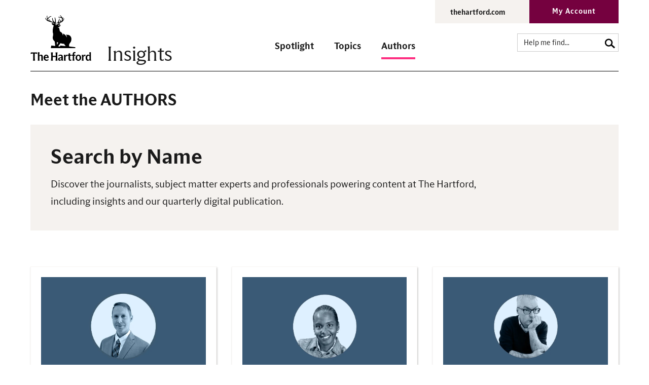

--- FILE ---
content_type: text/html;charset=UTF-8
request_url: https://www.thehartford.com/insights/authors
body_size: 5642
content:
<!DOCTYPE html>
<html lang="en">

<head><script type="text/javascript" src="/ruxitagentjs_ICA7NVfqrux_10327251022105625.js" data-dtconfig="app=4c441c836319b621|cuc=jma2998m|owasp=1|mel=100000|featureHash=ICA7NVfqrux|dpvc=1|lastModification=1768417183659|tp=500,50,0|rdnt=1|uxrgce=1|srbbv=2|agentUri=/ruxitagentjs_ICA7NVfqrux_10327251022105625.js|reportUrl=/rb_bf51577sfx|rid=RID_-198750242|rpid=-101397302|domain=thehartford.com"></script>
    



<meta charset="UTF-8">
<meta name="viewport" content="width=device-width, initial-scale=1">
<meta name="distribution" content="global">
<meta name="resourcetype" content="document">
<meta http-equiv="X-UA-Compatible" content="IE=edge">

            <link rel="stylesheet" type="text/css" href="/.resources/thehartford/webresources/css/screen~2025-12-19-03-01-00-000~cache.css" media="all" />
            <link rel="stylesheet" type="text/css" href="/.resources/shared/webresources/higux/v1.3.2/svg-icons.css" media="all" />

    <link rel="stylesheet" type="text/css" href="/.resources/thehartford/webresources/css/insights.css"/>

<link rel="preload" href="/.resources/thehartford/webresources/fonts/trust/sans/bold.woff2" as="font" crossorigin>
<link rel="preload" href="/.resources/thehartford/webresources/fonts/trust/sans/regular.woff2" as="font" crossorigin>
<link rel="preload" href="/.resources/thehartford/webresources/fonts/trust/serif/regular.woff2" as="font" crossorigin>
<link rel="preload" href="/.resources/thehartford/webresources/fonts/trust/serif/bold.woff2" as="font" crossorigin>
<link rel="preconnect" href="https://cdn.optimizely.com">

<meta name="format-detection" content="telephone=no"/>

<title>Meet the Authors | Insights | The Hartford</title>
<meta name="description" content="Discover the journalists, subject matter experts and professionals powering content at The Hartford, including insights and our quarterly digital publication."/>
<meta name="keywords" content=""/>

<meta name="HIG.Date.Generated" content="2026-01-20 23:27:23" />
<meta name="HIG.Template" content="thehartford:pages/generalPage"/>
    <meta name="HIG.Date.Revised" content="05 Jun 2025 15:33:53"/>
<meta name="cid" content="e463d27e-7293-4abe-b8c5-fbe64ac2a038"/>
<meta name="HIG.Tax.Category" content=""/>
<meta name="robots" content="noindex, follow"/>

<link rel="canonical" href="https://www.thehartford.com/insights/authors">


<meta property="og:locale" content="en_US"/>
<meta property="og:title" content="Meet the Authors"/>
<meta property="og:description" content="Discover the journalists, subject matter experts and professionals powering content at The Hartford, including insights and our quarterly digital publication."/>
<meta property="og:url" content="https://www.thehartford.com/insights/authors"/>
<meta property="og:site_name" content="The Hartford"/>
<meta property="og:type" content="website"/>
    <meta property="og:article:modified_time" content="2025-06-05 15:33:53"/>

<meta property="og:image" content="https://assets.thehartford.com/image/upload/q_auto,f_auto/content_hub_author_the_hartford_staff.jpg"/>
<meta property="og:image:alt" content="The Hartford"/>

<!-- Favicon -->
<link rel="icon" href="/favicon.ico" sizes="48x48">
<link rel="icon" href="/favicon.svg" sizes="any" type="image/svg+xml">
<link rel="apple-touch-icon" href="/.resources/thehartford/webresources/images/logo_180x180.png">
<link rel="manifest" href="/webmanifest.json">

<!-- Facebook Tag -->
<meta property="fb:app_id" content=""/>

<!-- Twitter Tags -->
<meta name="twitter:card" content="summary_large_image"/>
<meta name="twitter:image" content="https://assets.thehartford.com/image/upload/q_auto,f_auto/content_hub_author_the_hartford_staff.jpg"/>
<meta name="twitter:site" content="@TheHartford"/>
<meta name="twitter:creator" content=""/>
<meta name="twitter:title" content="Meet the Authors"/>
<meta name="twitter:description" content="Discover the journalists, subject matter experts and professionals powering content at The Hartford, including insights and our quarterly digital publication."/>

<link rel="alternate" hreflang="en-us" href="https://www.thehartford.com/insights/authors"/>
<link rel="alternate" hreflang="x-default" href="https://www.thehartford.com/insights/authors"/>



    <script type="text/javascript">
        /* Global var to define the Context Path. */
        var contextPath = "";
    </script>

    <script type="text/javascript">
        /* Define data layer */
            var _dl = {
                "hig_site": "The Hartford",
                "44_HIG_Sub_Site_Name": "Content Hub",
                "page_name": "Meet the Authors",
                "lob_code": "",
                "track_form_input_values": "false",
                "ab_test_ind": "false",
                "ab_image": "",
                "eu_ind": "false",
                "page_type": "",
                "page_subtype": ""
            };
        /* Define event tracking function */
        var _trackAnalytics = function () {
        };
    </script>

    <script type="text/javascript" src="//tags.tiqcdn.com/utag/thehartford/hig-corporate/prod/utag.sync.js"></script>

    <script>
        function createUserTypeCookie(value) {
            var cookieName = 'ck_HIGUserType';
            if (cookieName && value) {
                setCookie(cookieName, value, {path: '/', secure: true, samesite: 'strict'});
                return true;
            }
            return false;
        }
    </script>


    <!-- Includes CSS overrides for editing mode -->

</head>

<body class="page-wide">

<!-- user type asset =  -->



















<header>

    <nav class="navbar navbar-default" aria-label="GLOBAL HEADER">
        <div class="navbar-header" data-dl-cat="Header Nav" data-dl-pos="Header Nav" data-dl-act="Link"
             data-dl-widget="Utility Nav">
            <div class="container-fluid">
                    <ul class="nav navbar-nav navbar-right utility-nav">
            <li><a href="/"  title="thehartford.com" aria-label="thehartford.com">thehartford.com</a></li>

    <li>
        <div class="dropdown my-account my-account-login my-account-dropdown"  data-dl-cat="My Account" data-dl-pos="My Account" data-dl-widget="Header">
    <a href="/account-access"
       title="My Account"
       aria-label="My Account"
       onclick="createUserTypeCookie('csc_user');"
       
       class="button-toggle btn btn-secondary"
       data-toggle='dropdown' role='button' aria-haspopup='true' aria-expanded='false'
    >My Account</a>
            <div class="dropdown-menu my-account-menu">
                <div class="ma-heading">Log Into The Hartford</div>
                <div>
    <a href="https://account.thehartford.com/customer/login"
       title="Log In"
       aria-label="Log In"
       onclick="createUserTypeCookie('csc_user');"
       target="_blank"
       class="content-button btn btn-primary btn-block"
       role="button"
    >Log In</a>
                </div>
                <div>
    <a href="https://account.thehartford.com/customer/registration"
       title="Register an Account"
       aria-label="Register an Account"
       onclick="createUserTypeCookie('csc_user');"
       target="_blank"
       
       
    >Register an Account</a>
                </div>

                    <div class="ex-content">
                        <div class="ex-content-heading">
                            <div><strong>Express Services</strong></div>
                            <div>No Login Required</div>
                        </div>
                        <div class="ex-content-expandable">
                            <div class="ex-content-body">
                                    <div>
    <a href="/account-access"
       title=" "
       aria-label=" "
       onclick="createUserTypeCookie('csc_user');"
       target="_blank"
       
       
    > </a>
                                    </div>

                                    <div class="content-secondary">
                                        <p><a href="https://service.thehartford.com/service/expresspay/landing" target="_blank">Pay My Auto or Home Policy</a></p>
<p><a href="https://service.thehartford.com/delivery-options" title="Download an Auto ID Card" aria-label="Download an Auto ID Card">Download an Auto ID Card</a></p>
<p><a href="https://business.thehartford.com/expresspay" target="_blank">Pay My Business Policy</a></p>
<p><a href="/claims">Start a Claim</a></p>
<p>For Disability &amp; Paid Family Medical Leave Services in New York State:</p>
<p><a href="https://employer.thehartford.com/express-services" target="_blank">Pay Bills and/or Create Certificates</a></p>
<p>&nbsp;</p>
                                    </div>
                            </div>
                        </div>
                    </div>

                    <div>
    <a href="https://account.thehartford.com/agent/login"
       title="For Agents, Producers & Brokers"
       aria-label="For Agents, Producers & Brokers"
       onclick="createUserTypeCookie('csc_user');"
       target="_blank"
       
       
    >For Agents, Producers & Brokers</a>
                    </div>
            </div>
        </div>
        <div class="cover"></div>
    </li>

                    </ul>
            </div>
        </div>

        <div class="container-fluid" data-dl-cat="Primary Nav" data-dl-pos="Primary Nav" data-dl-act="Link" data-dl-widget="Header">

            <button type="button" class="navbar-toggle collapsed" data-toggle="offcanvas" data-dl-act="Link" data-target="#primary-nav" aria-expanded="false">
                <i class="mobile-menu-icon" aria-hidden="true"></i>
                <span>MENU</span>
            </button>

            <button type="button" class="navbar-toggle account-toggle" data-toggle="offcanvas" data-dl-act="Link" data-target="#primary-nav" aria-expanded="false">
                <i class="icon icon-user" aria-hidden="true"></i>
                <span>ACCOUNT</span>
            </button>



            <div class="header-row">
                <div class="logo-wrapper" data-dl-cat="Primary Nav" data-dl-pos="Primary Nav">
                    
                        <a class="navbar-brand" href="/" data-dl-act="HIG Logo" data-dl-label="HIG Logo">
                                    <img src="https://assets.thehartford.com/image/upload/q_auto/logo.svg" alt="The Hartford" height="98" width="99"/>
                        </a>
                    
                </div>

                    <div data-layout-component="subsite-header-title" class="subsite-title-mobile"><a href="https://www.thehartford.com/insights">Insights</a></div>

                <div class="navbar-primary" id="primary-nav">

                    <header>
                        <button type="button" class="navbar-toggle collapsed" data-toggle="offcanvas" data-target="#primary-nav" aria-expanded="false">
                            <i class="icon icon-close" aria-hidden="true"></i>
                            <span>CLOSE</span>
                        </button>

                        <button type="button" class="navbar-toggle account-toggle-menu">
                            <i class="icon icon-user" aria-hidden="true"></i>
                            <span>ACCOUNT</span>
                        </button>
                    </header>

                        <div data-layout-component="subsite-header-title" class="subsite-title"><a href="https://www.thehartford.com/insights">Insights</a></div>

                    <div class="nav-scroll-mobile">

                            <div class="nav-search">
                                <div class="search">
                                    <form action="/search-results" class="search-box" method="get">
                                        <input aria-label="search input" title="search input" type="text" id="search-desktop" placeholder="Help me find..." class="nav-middle-search-input form-control"
                                               name="q" value=""/>
                                        <button aria-label="search button" class="btn btn-search" type="submit" value="search button" data-dl-cat="Primary Nav">
                                            <i class="icon icon-search" aria-hidden="true"></i>
                                        </button>
                                    </form>
                                </div>
                            </div>

                            <ul class="nav mega-nav" data-dl-cat="Primary Nav" data-dl-pos="Primary Nav" role="menubar">






                                        <li class="dropdown  dropdown-single-col" role="menuitem">
                                            <a class="dropdown-toggle" href="/insights" title="Spotlight" aria-label="Spotlight" data-toggle role="button"
                                               aria-haspopup="true" aria-expanded="false">
                                                <span>Spotlight</span>
                                            </a>
                                                <div class="dropdown-menu" data-dl-act="Spotlight">
                                                    <div class="back-to-main-menu" tabindex="-1">Main Menu</div>
                                                    <div class="nav-section-heading">Spotlight</div>
                                                    <div class="container">
                                                        <div class="flex-row">
            <div class="flex-col-sm">
                <article class="cw-default">
                    <div class="cw-body">
                        <div class="content-section">

                                <div><a href="/employee-benefits/future-of-benefits-study">Future of Benefits</a></div>

<div><a href="/insights/global-insights-articles">Global Insights</a></div>

<div><a href="/commercial-insurance-agents/risk-monitor">Risk Monitor</a></div>

                        </div>
                    </div>
                </article>
            </div>
                                                        </div>
                                                    </div>
                                                </div>
                                        </li>





                                        <li class="dropdown  dropdown-single-col" role="menuitem">
                                            <a class="dropdown-toggle" href="/insights/topics" title="Topics" aria-label="Topics" data-toggle role="button"
                                               aria-haspopup="true" aria-expanded="false">
                                                <span>Topics</span>
                                            </a>
                                                <div class="dropdown-menu" data-dl-act="Topics">
                                                    <div class="back-to-main-menu" tabindex="-1">Main Menu</div>
                                                    <div class="nav-section-heading">Topics</div>
                                                    <div class="container">
                                                        <div class="flex-row">
            <div class="flex-col-sm">
                <article class="cw-default">
                    <div class="cw-body">
                        <div class="content-section">

                                <div><a href="/insights/economic-trends">Economic Trends</a></div>

<div><a href="/insights/employee-benefits">Employee Benefits</a></div>

<div><a href="/insights/finances">Finances</a></div>

<div><a href="/insights/health-wellness">Health &amp; Wellness</a></div>

<div><a href="/insights/industries">Industries</a></div>

<div><a href="/insights/leadership">Leadership</a></div>

<div><a href="/insights/life-events">Life Events</a></div>

<div><a href="/insights/home-workplace-safety">Safety &amp; Preparation</a></div>

<div><a href="/insights/work">Work</a></div>

                        </div>
                    </div>
                </article>
            </div>
                                                        </div>
                                                    </div>
                                                </div>
                                        </li>





                                        <li class="dropdown active dropdown-single-col" role="menuitem">
                                            <a class="dropdown-toggle" href="/insights/authors" title="Authors" aria-label="Authors" data-toggle role="button"
                                               aria-haspopup="true" aria-expanded="false">
                                                <span>Authors</span>
                                            </a>
                                                <div class="dropdown-menu" data-dl-act="Authors">
                                                    <div class="back-to-main-menu" tabindex="-1">Main Menu</div>
                                                    <div class="nav-section-heading">Authors</div>
                                                    <div class="container">
                                                        <div class="flex-row">
            <div class="flex-col-sm">
                <article class="cw-default">
                    <div class="cw-body">
                        <div class="content-section">

                                <div><a href="/insights/authors/steve-barbal">Steve Barbal</a></div>

<div><a href="/insights/authors/lauren-curran">Lauren Curran</a></div>

<div><a href="/insights/authors/brad-john">Brad John</a></div>

<div><a href="/insights/authors/gene-marks">Gene Marks</a></div>

<div><a href="/insights/authors/adam-seidner">Adam L. Seidner</a></div>

<div><a href="/insights/authors/mo-tooker">Mo Tooker</a></div>

<div><a href="/insights/authors/andrew-zarkowsky">Andrew Zarkowsky</a></div>

<div><a href="/insights/authors/staff">The Hartford Staff</a></div>

<div><a href="/insights/authors/global-specialty-insights-center-staff">Global Insights Center Staff</a></div>

                        </div>
                    </div>
                </article>
            </div>
                                                        </div>
                                                    </div>
                                                </div>
                                        </li>
                            </ul>

                            <div class="visible-sm visible-xs">
                                <ul class="nav navbar-nav navbar-right utility-nav">
            <li><a href="/"  title="thehartford.com" aria-label="thehartford.com">thehartford.com</a></li>

    <li>
        <div class="dropdown my-account my-account-login my-account-dropdown"  data-dl-cat="My Account" data-dl-pos="My Account" data-dl-widget="Header">
    <a href="/account-access"
       title="My Account"
       aria-label="My Account"
       onclick="createUserTypeCookie('csc_user');"
       
       class="button-toggle btn btn-secondary"
       data-toggle='dropdown' role='button' aria-haspopup='true' aria-expanded='false'
    >My Account</a>
            <div class="dropdown-menu my-account-menu">
                <div class="ma-heading">Log Into The Hartford</div>
                <div>
    <a href="https://account.thehartford.com/customer/login"
       title="Log In"
       aria-label="Log In"
       onclick="createUserTypeCookie('csc_user');"
       target="_blank"
       class="content-button btn btn-primary btn-block"
       role="button"
    >Log In</a>
                </div>
                <div>
    <a href="https://account.thehartford.com/customer/registration"
       title="Register an Account"
       aria-label="Register an Account"
       onclick="createUserTypeCookie('csc_user');"
       target="_blank"
       
       
    >Register an Account</a>
                </div>

                    <div class="ex-content">
                        <div class="ex-content-heading">
                            <div><strong>Express Services</strong></div>
                            <div>No Login Required</div>
                        </div>
                        <div class="ex-content-expandable">
                            <div class="ex-content-body">
                                    <div>
    <a href="/account-access"
       title=" "
       aria-label=" "
       onclick="createUserTypeCookie('csc_user');"
       target="_blank"
       
       
    > </a>
                                    </div>

                                    <div class="content-secondary">
                                        <p><a href="https://service.thehartford.com/service/expresspay/landing" target="_blank">Pay My Auto or Home Policy</a></p>
<p><a href="https://service.thehartford.com/delivery-options" title="Download an Auto ID Card" aria-label="Download an Auto ID Card">Download an Auto ID Card</a></p>
<p><a href="https://business.thehartford.com/expresspay" target="_blank">Pay My Business Policy</a></p>
<p><a href="/claims">Start a Claim</a></p>
<p>For Disability &amp; Paid Family Medical Leave Services in New York State:</p>
<p><a href="https://employer.thehartford.com/express-services" target="_blank">Pay Bills and/or Create Certificates</a></p>
<p>&nbsp;</p>
                                    </div>
                            </div>
                        </div>
                    </div>

                    <div>
    <a href="https://account.thehartford.com/agent/login"
       title="For Agents, Producers & Brokers"
       aria-label="For Agents, Producers & Brokers"
       onclick="createUserTypeCookie('csc_user');"
       target="_blank"
       
       
    >For Agents, Producers & Brokers</a>
                    </div>
            </div>
        </div>
        <div class="cover"></div>
    </li>

                                </ul>
                            </div>
                    </div>
                </div>
            </div>
        </div>
    </nav>
</header>



<section class="jumbotron" data-dl-cat="Marquee Links" data-dl-pos="Marquee" data-dl-widget="Marquee" data-dl-act="Link">
<header>
    <div class="container-fluid">
                <div class="breadcrumb" data-dl-cat="Breadcrumbs" data-dl-pos="Main Content" data-dl-widget="Breadcrumbs">
        </div>
        

                <h1>Meet the AUTHORS</h1>

    </div>


</header>


<div data-dl-pos="Marquee" class="marquee-nophoto-wrapper">

    <div class="container">
        <div class="marquee-hero-content">
            <div class="marquee-hero-text">



            <h2 class="header-large">Search by Name</h2>



<div>
 Discover the journalists, subject matter experts and professionals powering content at The Hartford, including insights and our quarterly digital publication.
</div>
                    <div class="marquee-action">
                    </div>
            </div>
        </div>
    </div>
</div></section>

<main>
    <div class="container page-body">
        <div class="row">
            <div class="col-md-8"></div>
            <div class="col-md-4"></div>
        </div>
    </div>


    <div class="container">
        <section class="full-width-row" data-dl-cat="Content Links" data-dl-act="Main Content" data-dl-pos="Main Content"
                 data-dl-widget="Full Width Row">
            <div class="flex-row row-layout-3-max-wrap">
                        <div class="flex-col-sm">
                            <article data-cid="3433a313-a1cd-46ae-8dac-e3c831e8685a" class="cw-shadow">
                                <div class="cw-body">
                                    <div class="media">
                                        <div class="media-top">
                                            <img data-src="https://assets.thehartford.com/image/upload/q_auto,f_auto/higcom_image_content_hub_author_steve_barbal.jpg"
                                                 alt="Steve Barbal"
                                                 class="media-object"
                                                 align="center"
                                                 src="https://assets.thehartford.com/image/upload/q_auto,f_auto/higcom_image_content_hub_author_steve_barbal.jpg"/>
                                        </div>
                                        <div class="media-body">
                                            <div class="content-section">
                                                <h3>
                                                    <a href="/insights/authors/steve-barbal">
                                                        Steve Barbal
                                                    </a>
                                                </h3>
                                            </div>
                                        </div>
                                    </div>
                                </div>
                            </article>
                        </div>
                        <div class="flex-col-sm">
                            <article data-cid="25851a1a-2baf-40fb-8395-5d341c686551" class="cw-shadow">
                                <div class="cw-body">
                                    <div class="media">
                                        <div class="media-top">
                                            <img data-src="https://assets.thehartford.com/image/upload/q_auto,f_auto/higcom_image_content_hub_author_dahna_m_chandler_mps.jpg"
                                                 alt="Dahna M. Chandler, MPS"
                                                 class="media-object"
                                                 align="center"
                                                 src="https://assets.thehartford.com/image/upload/q_auto,f_auto/higcom_image_content_hub_author_dahna_m_chandler_mps.jpg"/>
                                        </div>
                                        <div class="media-body">
                                            <div class="content-section">
                                                <h3>
                                                    <a href="/insights/authors/dahna-chandler">
                                                        Dahna M. Chandler
                                                    </a>
                                                </h3>
                                            </div>
                                        </div>
                                    </div>
                                </div>
                            </article>
                        </div>
                        <div class="flex-col-sm">
                            <article data-cid="7ee4a4d6-6578-4f6f-8d0b-bf427d26cb53" class="cw-shadow">
                                <div class="cw-body">
                                    <div class="media">
                                        <div class="media-top">
                                            <img data-src="https://assets.thehartford.com/image/upload/q_auto,f_auto/higcom_image_content_hub_author_simon_constable.jpg"
                                                 alt="Simon Constable"
                                                 class="media-object"
                                                 align="center"
                                                 src="https://assets.thehartford.com/image/upload/q_auto,f_auto/higcom_image_content_hub_author_simon_constable.jpg"/>
                                        </div>
                                        <div class="media-body">
                                            <div class="content-section">
                                                <h3>
                                                    <a href="/insights/authors/simon-constable">
                                                        Simon Constable
                                                    </a>
                                                </h3>
                                            </div>
                                        </div>
                                    </div>
                                </div>
                            </article>
                        </div>
                        <div class="flex-col-sm">
                            <article data-cid="882a6e31-254a-4264-aaae-e6de1de4603a" class="cw-shadow">
                                <div class="cw-body">
                                    <div class="media">
                                        <div class="media-top">
                                            <img data-src="https://assets.thehartford.com/image/upload/q_auto,f_auto/higcom_image_content_hub_author_lauren_curran.jpg"
                                                 alt="Lauren Curran"
                                                 class="media-object"
                                                 align="center"
                                                 src="https://assets.thehartford.com/image/upload/q_auto,f_auto/higcom_image_content_hub_author_lauren_curran.jpg"/>
                                        </div>
                                        <div class="media-body">
                                            <div class="content-section">
                                                <h3>
                                                    <a href="/insights/authors/lauren-curran">
                                                        Lauren Curran
                                                    </a>
                                                </h3>
                                            </div>
                                        </div>
                                    </div>
                                </div>
                            </article>
                        </div>
                        <div class="flex-col-sm">
                            <article data-cid="e2a1b928-57df-4baa-9779-7d368fd9755f" class="cw-shadow">
                                <div class="cw-body">
                                    <div class="media">
                                        <div class="media-top">
                                            <img data-src="https://assets.thehartford.com/image/upload/q_auto,f_auto/higcom_image_content_hub_author_brad_john.jpg"
                                                 alt="Brad John"
                                                 class="media-object"
                                                 align="center"
                                                 src="https://assets.thehartford.com/image/upload/q_auto,f_auto/higcom_image_content_hub_author_brad_john.jpg"/>
                                        </div>
                                        <div class="media-body">
                                            <div class="content-section">
                                                <h3>
                                                    <a href="/insights/authors/brad-john">
                                                        Brad John
                                                    </a>
                                                </h3>
                                            </div>
                                        </div>
                                    </div>
                                </div>
                            </article>
                        </div>
                        <div class="flex-col-sm">
                            <article data-cid="85d51667-ff9d-4612-ac53-34578bf7cbc9" class="cw-shadow">
                                <div class="cw-body">
                                    <div class="media">
                                        <div class="media-top">
                                            <img data-src="https://assets.thehartford.com/image/upload/q_auto,f_auto/higcom_image_content_hub_author_gene_marks.jpg"
                                                 alt="Gene Marks"
                                                 class="media-object"
                                                 align="center"
                                                 src="https://assets.thehartford.com/image/upload/q_auto,f_auto/higcom_image_content_hub_author_gene_marks.jpg"/>
                                        </div>
                                        <div class="media-body">
                                            <div class="content-section">
                                                <h3>
                                                    <a href="/insights/authors/gene-marks">
                                                        Gene Marks
                                                    </a>
                                                </h3>
                                            </div>
                                        </div>
                                    </div>
                                </div>
                            </article>
                        </div>
                        <div class="flex-col-sm">
                            <article data-cid="5ac90137-4b2b-4790-8a70-32f582be0008" class="cw-shadow">
                                <div class="cw-body">
                                    <div class="media">
                                        <div class="media-top">
                                            <img data-src="https://assets.thehartford.com/image/upload/q_auto,f_auto/higcom_image_content_hub_author_wendy_j_mellk.jpg"
                                                 alt="Wendy J. Mellk"
                                                 class="media-object"
                                                 align="center"
                                                 src="https://assets.thehartford.com/image/upload/q_auto,f_auto/higcom_image_content_hub_author_wendy_j_mellk.jpg"/>
                                        </div>
                                        <div class="media-body">
                                            <div class="content-section">
                                                <h3>
                                                    <a href="/insights/authors/wendy-mellk">
                                                        Wendy J. Mellk
                                                    </a>
                                                </h3>
                                            </div>
                                        </div>
                                    </div>
                                </div>
                            </article>
                        </div>
                        <div class="flex-col-sm">
                            <article data-cid="83dddcab-be0c-4574-8a6d-cdfd784ccda2" class="cw-shadow">
                                <div class="cw-body">
                                    <div class="media">
                                        <div class="media-top">
                                            <img data-src="https://assets.thehartford.com/image/upload/q_auto,f_auto/higcom_image_content_hub_author_casey_morris.jpg"
                                                 alt="Casey Morris"
                                                 class="media-object"
                                                 align="center"
                                                 src="https://assets.thehartford.com/image/upload/q_auto,f_auto/higcom_image_content_hub_author_casey_morris.jpg"/>
                                        </div>
                                        <div class="media-body">
                                            <div class="content-section">
                                                <h3>
                                                    <a href="/insights/authors/casey-morris">
                                                        Casey Morris
                                                    </a>
                                                </h3>
                                            </div>
                                        </div>
                                    </div>
                                </div>
                            </article>
                        </div>
                        <div class="flex-col-sm">
                            <article data-cid="6feb3e6d-a9cf-4ec6-a609-f8277cce4875" class="cw-shadow">
                                <div class="cw-body">
                                    <div class="media">
                                        <div class="media-top">
                                            <img data-src="https://assets.thehartford.com/image/upload/q_auto,f_auto/higcom_image_content_hub_author_jennifer_nelson.jpg"
                                                 alt="Jennifer Nelson"
                                                 class="media-object"
                                                 align="center"
                                                 src="https://assets.thehartford.com/image/upload/q_auto,f_auto/higcom_image_content_hub_author_jennifer_nelson.jpg"/>
                                        </div>
                                        <div class="media-body">
                                            <div class="content-section">
                                                <h3>
                                                    <a href="/insights/authors/jennifer-nelson">
                                                        Jennifer Nelson
                                                    </a>
                                                </h3>
                                            </div>
                                        </div>
                                    </div>
                                </div>
                            </article>
                        </div>
                        <div class="flex-col-sm">
                            <article data-cid="9483926c-780a-4071-9b99-00db3076cf04" class="cw-shadow">
                                <div class="cw-body">
                                    <div class="media">
                                        <div class="media-top">
                                            <img data-src="https://assets.thehartford.com/image/upload/q_auto,f_auto/higcom_image_content_hub_author_philip_b_rosen.jpg"
                                                 alt="Philip B. Rosen"
                                                 class="media-object"
                                                 align="center"
                                                 src="https://assets.thehartford.com/image/upload/q_auto,f_auto/higcom_image_content_hub_author_philip_b_rosen.jpg"/>
                                        </div>
                                        <div class="media-body">
                                            <div class="content-section">
                                                <h3>
                                                    <a href="/insights/authors/philip-rosen">
                                                        Philip B. Rosen
                                                    </a>
                                                </h3>
                                            </div>
                                        </div>
                                    </div>
                                </div>
                            </article>
                        </div>
                        <div class="flex-col-sm">
                            <article data-cid="299fa744-05f2-415f-ae54-039bf99682bc" class="cw-shadow">
                                <div class="cw-body">
                                    <div class="media">
                                        <div class="media-top">
                                            <img data-src="https://assets.thehartford.com/image/upload/q_auto,f_auto/higcom_image_hub_heather_savino.jpg"
                                                 alt="Heather Savino, Chief Casualty Underwriting Officer, The Hartford"
                                                 class="media-object"
                                                 align="center"
                                                 src="https://assets.thehartford.com/image/upload/q_auto,f_auto/higcom_image_hub_heather_savino.jpg"/>
                                        </div>
                                        <div class="media-body">
                                            <div class="content-section">
                                                <h3>
                                                    <a href="/insights/authors/heather-savino">
                                                        Heather Savino
                                                    </a>
                                                </h3>
                                            </div>
                                        </div>
                                    </div>
                                </div>
                            </article>
                        </div>
                        <div class="flex-col-sm">
                            <article data-cid="6f1321f0-399e-4c79-880d-4c687b835934" class="cw-shadow">
                                <div class="cw-body">
                                    <div class="media">
                                        <div class="media-top">
                                            <img data-src="https://assets.thehartford.com/image/upload/q_auto,f_auto/higcom_image_hub_adam_l_seidner.jpg"
                                                 alt="Adam L. Seidner, Chief Medical Officer, The Hartford"
                                                 class="media-object"
                                                 align="center"
                                                 src="https://assets.thehartford.com/image/upload/q_auto,f_auto/higcom_image_hub_adam_l_seidner.jpg"/>
                                        </div>
                                        <div class="media-body">
                                            <div class="content-section">
                                                <h3>
                                                    <a href="/insights/authors/adam-seidner">
                                                        Adam L. Seidner, MD, MPH
                                                    </a>
                                                </h3>
                                            </div>
                                        </div>
                                    </div>
                                </div>
                            </article>
                        </div>
                        <div class="flex-col-sm">
                            <article data-cid="04e8f05f-074c-47a2-91eb-c609c188998b" class="cw-shadow">
                                <div class="cw-body">
                                    <div class="media">
                                        <div class="media-top">
                                            <img data-src="https://assets.thehartford.com/image/upload/q_auto,f_auto/dan_silverman.jpg"
                                                 alt="Dan Silverman"
                                                 class="media-object"
                                                 align="center"
                                                 src="https://assets.thehartford.com/image/upload/q_auto,f_auto/dan_silverman.jpg"/>
                                        </div>
                                        <div class="media-body">
                                            <div class="content-section">
                                                <h3>
                                                    <a href="/insights/authors/dan-silverman">
                                                        Dan Silverman
                                                    </a>
                                                </h3>
                                            </div>
                                        </div>
                                    </div>
                                </div>
                            </article>
                        </div>
                        <div class="flex-col-sm">
                            <article data-cid="fda21b74-a730-459d-992c-f20bd6f961d4" class="cw-shadow">
                                <div class="cw-body">
                                    <div class="media">
                                        <div class="media-top">
                                            <img data-src="https://assets.thehartford.com/image/upload/q_auto,f_auto/higcom_image_content_hub_author_mo_tooker.jpg"
                                                 alt="Mo Tooker"
                                                 class="media-object"
                                                 align="center"
                                                 src="https://assets.thehartford.com/image/upload/q_auto,f_auto/higcom_image_content_hub_author_mo_tooker.jpg"/>
                                        </div>
                                        <div class="media-body">
                                            <div class="content-section">
                                                <h3>
                                                    <a href="/insights/authors/mo-tooker">
                                                        Mo Tooker
                                                    </a>
                                                </h3>
                                            </div>
                                        </div>
                                    </div>
                                </div>
                            </article>
                        </div>
                        <div class="flex-col-sm">
                            <article data-cid="6e61dced-67b4-4201-8ee0-c6df43129b81" class="cw-shadow">
                                <div class="cw-body">
                                    <div class="media">
                                        <div class="media-top">
                                            <img data-src="https://assets.thehartford.com/image/upload/q_auto,f_auto/insights_author_andrew_zarkowsky.webp"
                                                 alt="Andrew Zarkowsky"
                                                 class="media-object"
                                                 align="center"
                                                 src="https://assets.thehartford.com/image/upload/q_auto,f_auto/insights_author_andrew_zarkowsky.webp"/>
                                        </div>
                                        <div class="media-body">
                                            <div class="content-section">
                                                <h3>
                                                    <a href="/insights/authors/andrew-zarkowsky">
                                                        Andrew Zarkowsky
                                                    </a>
                                                </h3>
                                            </div>
                                        </div>
                                    </div>
                                </div>
                            </article>
                        </div>
                        <div class="flex-col-sm">
                            <article data-cid="188cde17-213d-427c-83c0-74dbda3cb1f8" class="cw-shadow">
                                <div class="cw-body">
                                    <div class="media">
                                        <div class="media-top">
                                            <img data-src="https://assets.thehartford.com/image/upload/q_auto,f_auto/higcom_image_content_hub_author_the_hartford_staff.jpg"
                                                 alt="The Hartford Staff"
                                                 class="media-object"
                                                 align="center"
                                                 src="https://assets.thehartford.com/image/upload/q_auto,f_auto/higcom_image_content_hub_author_the_hartford_staff.jpg"/>
                                        </div>
                                        <div class="media-body">
                                            <div class="content-section">
                                                <h3>
                                                    <a href="/insights/authors/staff">
                                                        The Hartford Staff
                                                    </a>
                                                </h3>
                                            </div>
                                        </div>
                                    </div>
                                </div>
                            </article>
                        </div>
                        <div class="flex-col-sm">
                            <article data-cid="59a3c07c-56c4-4145-bac8-2c1b240556c8" class="cw-shadow">
                                <div class="cw-body">
                                    <div class="media">
                                        <div class="media-top">
                                            <img data-src="https://assets.thehartford.com/image/upload/q_auto,f_auto/higcom_image_content_hub_author_the_hartford_staff.jpg"
                                                 alt="Global Insights Center Staff"
                                                 class="media-object"
                                                 align="center"
                                                 src="https://assets.thehartford.com/image/upload/q_auto,f_auto/higcom_image_content_hub_author_the_hartford_staff.jpg"/>
                                        </div>
                                        <div class="media-body">
                                            <div class="content-section">
                                                <h3>
                                                    <a href="/insights/authors/global-specialty-insights-center-staff">
                                                        Global Insights Center Staff
                                                    </a>
                                                </h3>
                                            </div>
                                        </div>
                                    </div>
                                </div>
                            </article>
                        </div>
            </div>
        </section>
    </div>

</main>



















<footer class="page-footer">
    <!-- <div class="visible-sm-block">
        <button class="back-to-top">Back To Top <i class="fa fa-arrow-up" aria-hidden="true"></i></button>
    </div> -->
    <div class="container-fluid" data-dl-cat="Footer Links" data-dl-pos="Footer Links" data-dl-widget="Footer">
                <div class="row">
                    <div class="footer-nav">
                                <div class="footer-flex-col">
                                    <div class="header-small">Products</div>
                                        <ul class="nav" data-dl-act="Products">
                                            <li><a href="/aarp/car-insurance">Auto</a></li>

<li><a href="/aarp/homeowners-insurance">Home</a></li>

<li><a href="/business-insurance">Business</a></li>

<li><a href="/employee-benefits">Employee Benefits</a></li>

<li><a aria-label="Mutual Funds Products" data-dl="{&quot;category&quot; : &quot;Footer Links&quot; , &quot;action&quot; : &quot;PRODUCTS&quot;, &quot;label&quot; : &quot;Mutual Funds&quot;, &quot;position&quot; : &quot;Footer Links&quot;, &quot;widget&quot; : &quot;Footer&quot; }" href="https://www.hartfordfunds.com" target="_blank" title="Mutual Funds Products">Mutual Funds</a></li>

                                        </ul>
                                </div>
                                <div class="footer-flex-col">
                                    <div class="header-small">Company</div>
                                        <ul class="nav" data-dl-act="Company">
                                            <li><a href="/about-us">About Us</a></li>

<li><a href="/careers">Careers</a></li>

<li><a href="/agents-producers">Agents &amp; Producers</a></li>

<li><a aria-label="Company - Newsroom" data-dl="{&quot;category&quot; : &quot;Footer Links&quot; , &quot;action&quot; : &quot;COMPANY&quot;, &quot;label&quot; : &quot;Newsroom&quot;, &quot;position&quot; : &quot;Footer Links&quot;, &quot;widget&quot; : &quot;Footer&quot; }" href="https://newsroom.thehartford.com/newsroom/" target="_blank" title="Company - Newsroom">Newsroom</a></li>

<li><a aria-label="Company - Investor Relations" data-dl="{&quot;category&quot; : &quot;Footer Links&quot; , &quot;action&quot; : &quot;COMPANY&quot;, &quot;label&quot; : &quot;Investor Relations&quot;, &quot;position&quot; : &quot;Footer Links&quot;, &quot;widget&quot; : &quot;Footer&quot; }" href="https://ir.thehartford.com/investor-relations/" target="_blank" title="Company - Investor Relations">Investor Relations</a></li>

<li><a href="/mobile-tools">Mobile App</a></li>

                                        </ul>
                                </div>
                                <div class="footer-flex-col">
                                    <div class="header-small">Connect</div>
                                        <ul class="nav" data-dl-act="Connect">
                                            <li><a href="/contact-the-hartford">Contact Us</a></li>

<li><a href="/claims">Report a Claim</a></li>

<li><a href="/find-an-agent">Find an Agent</a></li>

<li><a href="/business-insurance/strategy">Small Business Playbook</a></li>

<li><a aria-label="Connect With Small Biz Ahead" data-dl="{&quot;category&quot; : &quot;Footer Links&quot; , &quot;action&quot; : &quot;CONNECT&quot;, &quot;label&quot; : &quot;Small Biz Ahead&quot;, &quot;position&quot; : &quot;Footer Links&quot;, &quot;widget&quot; : &quot;Footer&quot; }" href="https://sba.thehartford.com" target="_blank" title="Connect With Small Biz Ahead">Small Biz Ahead</a></li>

<li><a aria-label="Connect With Extra Mile" data-dl="{&quot;category&quot; : &quot;Footer Links&quot; , &quot;action&quot; : &quot;CONNECT&quot;, &quot;label&quot; : &quot;Extra Mile&quot;, &quot;position&quot; : &quot;Footer Links&quot;, &quot;widget&quot; : &quot;Footer&quot; }" href="https://extramile.thehartford.com/" target="_blank" title="Connect With Extra Mile">Extra Mile</a></li>

                                        </ul>
                                </div>

                    </div>
                </div>

        <div class="row">
            <div class="col-md-12">
                <div class="footer-branding">
                </div>

                <div class="socialmedia" data-dl-act="Social">
                        <ul>
<li>
<a href="https://www.instagram.com/thehartford/" target="_blank" title="Instagram">
<i class="icon icon-instagram" aria-hidden="true"></i>
<span class="sr-only">Instagram</span>
</a>
</li><li>
<a href="https://www.facebook.com/TheHartford" target="_blank" title="Facebook">
<i class="icon icon-facebook" aria-hidden="true"></i>
<span class="sr-only">Facebook</span>
</a>
</li><li>
<a href="https://www.linkedin.com/company/the-hartford" target="_blank" title="LinkedIn">
<i class="icon icon-linkedin" aria-hidden="true"></i>
<span class="sr-only">LinkedIn</span>
</a>
</li><li>
<a href="https://www.youtube.com/user/thehartford?sub_confirmation=1" target="_blank" title="YouTube">
<i class="icon icon-video-alt" aria-hidden="true"></i>
<span class="sr-only">YouTube</span>
</a>
</li>                        </ul>
                </div>

                <div class="legal" data-dl-act="Legal">
                        <ul>
                                <li>
                                        <a href="/legal-notice"  title="Legal Notice" aria-label="Legal Notice">Legal Notice</a>
                                </li>
                                <li>
                                        <a href="/accessibility-statement"  title="Accessibility Statement" aria-label="Accessibility Statement">Accessibility Statement</a>
                                </li>
                                <li>
                                        <a href="/producer-compensation"  title="Producer Compensation" aria-label="Producer Compensation">Producer Compensation</a>
                                </li>
                                <li>
                                        <a href="/eeo-statement"  title="EEO" aria-label="EEO">EEO</a>
                                </li>
                                <li>
                                        <a href="/online-privacy-policy"  title="Privacy Policy" aria-label="Privacy Policy">Privacy Policy</a>
                                </li>
                                <li>
                                        <span class="cpra-icon">
                                        <a href="/data-privacy-opt-out-form"  title="Your California Privacy Choices" aria-label="Your California Privacy Choices">Your California Privacy Choices</a>
                                    </span>
                                </li>
                        </ul>
                    <p class="copyright">&copy; 2026 The Hartford</p>
                </div>
            </div>
        </div>
    </div>
</footer>




            <script type="text/javascript" src="/.resources/thehartford/webresources/js/main~2025-12-19-03-01-00-000~cache.js"></script>

<script>
    document.addEventListener("DOMContentLoaded", function(){
        var cookieName = 'ck_HIGUserType';
        if (cookieName) {
            deleteCookie(cookieName, {path: '/'});
        }
    });
</script>



<script type="text/javascript">
    (function (a, b, c, d) {
        a = '//tags.tiqcdn.com/utag/thehartford/hig-corporate/prod/utag.js';
        b = document;
        c = 'script';
        d = b.createElement(c);
        d.src = a;
        d.type = 'text/java' + c;
        d.async = true;
        a = b.getElementsByTagName(c)[0];
        a.parentNode.insertBefore(d, a);
    })();
</script>

</body>
</html>



--- FILE ---
content_type: text/css;charset=UTF-8
request_url: https://www.thehartford.com/.resources/thehartford/webresources/css/insights.css
body_size: -1572
content:
.header-row{
    display:flex;
}
.navbar-default .navbar-brand{
    height:auto;
}
.navbar-default .subsite-title-mobile{
    display: inline-block;
    position: static;
    max-width: none;
    height: auto;
    margin-top: 67px;
}

.navbar-default .subsite-title-mobile a,
.header-row .navbar-primary .subsite-title a{
	font-family: trust serif;
}

@media (min-width: 500px) {
    .navbar-default .subsite-title-mobile {
        margin-top:60px;
    }
}

@media (min-width: 1200px) {
    .header-row .navbar-primary .subsite-title {
        margin-top:32px;
    }
    .navbar-default .subsite-title + .nav-scroll-mobile ul.mega-nav {
        margin: 0 auto;
    }
	.header-row .navbar-primary .subsite-title + .nav-scroll-mobile .dropdown-toggle::after{
		content:none !important;
	}

    .navbar-default .subsite-title-mobile {
        display: none;
    }
  
    
}

--- FILE ---
content_type: text/plain;charset=utf-8
request_url: https://www.thehartford.com/rb_bf51577sfx?type=js3&sn=v_4_srv_3_sn_904CA320BF191A05A8C8020F0714BBDA_perc_100000_ol_0_mul_1_app-3A4c441c836319b621_1_rcs-3Acss_0&svrid=3&flavor=post&vi=EUUCDTREQKQKCFOGHRUJGIMFIPKOUENP-0&modifiedSince=1768417183659&bp=3&app=4c441c836319b621&crc=2488067993&en=jma2998m&end=1
body_size: -1722
content:
OK(OA)|name=ruxitagentjs|featureHash=ICA7NVfqrux|buildNumber=10327251022105625|lastModification=1768417183659

--- FILE ---
content_type: application/javascript; charset=utf-8
request_url: https://visitor-service-us-east-1.tealiumiq.com/thehartford/main/019bdeceae75000b4e38cd7ae47c0009f002c097007e8?callback=utag.ut%5B%22writevamain%22%5D&rnd=1768969649481
body_size: 692
content:
utag.ut["writevamain"]({"metrics":{"22":1.0,"8017":0.0,"15":1.0,"28":1.0,"29":1.0,"21":1.0},"dates":{"23":1768969649408,"audience_thehartford_main_101_count_ts":1768969649444,"audience_thehartford_main_102_count_ts":1768969649444,"audience_thehartford_main_127_count_ts":1768969649444},"properties":{"7641":"page view","17":"https://www.thehartford.com/insights/authors","profile":"main","8814":"0","8748":"prod","8822":"US,OH","account":"thehartford"},"flags":{"8750":false,"8541":false,"8752":false,"8539":false,"8019":false,"8547":false},"current_visit":{"metrics":{"12":0.0,"8697":1.768969645687E12,"7":1.0,"80":0.0,"6492":1.768969645687E12,"8936":0},"dates":{"11":1768969649408,"10":1768969649408},"properties":{"6494":"019bdeceae75000b4e38cd7ae47c0009f002c097007e8","44":"Chrome","45":"Mac OS X","46":"Mac desktop","47":"browser","48":"Chrome","5850":"en-US@posix","5":"https://www.thehartford.com/insights/authors","8824":"US,OH","7745":"3.144.87.101","7436":"Meet the Authors","5810":"8ea3d4df-0651-4b79-a8db-da430cd68e10:0","7747":"Mozilla/5.0 (Macintosh; Intel Mac OS X 10_15_7) AppleWebKit/537.36 (KHTML, like Gecko) Chrome/131.0.0.0 Safari/537.36; ClaudeBot/1.0; +claudebot@anthropic.com)","8746":"prod","7749":"Direct","8816":"0"},"flags":{"9035":false,"14":true,"7675":false,"6378":false,"8946":false,"8529":false,"8948":false},"property_sets":{"49":["Chrome"],"7633":["www.thehartford.com"],"8962":["1768969645687"],"50":["Mac OS X"],"51":["Mac desktop"],"7627":["The Hartford"],"52":["browser"],"53":["Chrome"]}},"badges":{"6066":true,"6498":true,"8920":true,"7717":true},"audiences":{"thehartford_main_101":"All Visitors","thehartford_main_102":"Prod Visitors","thehartford_main_127":"All Visitors - Streaming PoC"}});

--- FILE ---
content_type: application/javascript
request_url: https://tags.tiqcdn.com/utag/thehartford/hig-corporate/prod/utag.sync.js
body_size: 760
content:
//tealium universal tag - utag.sync ut4.0.202511210305, Copyright 2025 Tealium.com Inc. All Rights Reserved.
var version="v5_6_180",qaServer="//ts0.hfdstatic.com/glassbox/www/qa",prServer="//s0.hfdstatic.com/glassbox/www/prod",fileName="hig-detector-dom.min.js",sep="/";var qaUrl=qaServer+sep+fileName;var prUrl=prServer+sep+fileName;if(_dl.eu_ind==="false"&&_dl.ab_test_ind==="true"){document.write("<script src='https://cdn.optimizely.com/js/21131060092.js'></script>");}
if(_dl.eu_ind==="false"){if(document.location.hostname==="www.thehartford.com"&&_dl["44_HIG_Sub_Site_Name"]!=="Business Owners Playbook"){document.write("<script type='text/javascript' src="+"'"+prUrl+"'"+"></script>");}}
if(_dl.eu_ind==="false"){if(document.location.hostname==="qawww.thehartford.com"&&_dl["44_HIG_Sub_Site_Name"]!=="Business Owners Playbook"){document.write("<script type='text/javascript' src="+"'"+qaUrl+"'"+"></script>");}}


--- FILE ---
content_type: image/svg+xml;charset=UTF-8
request_url: https://www.thehartford.com/.resources/thehartford/webresources/images/logo.svg
body_size: 2557
content:
<svg width="112" height="83" viewBox="0 0 112 83" fill="none" xmlns="http://www.w3.org/2000/svg">
<g id="Group 751">
<path id="Vector" d="M103.917 77.417C103.917 75.1282 104.917 73.7164 106.315 73.7164C107.035 73.7164 107.694 74.0586 108.174 74.6576V79.8554C107.614 80.6468 106.935 81.0746 106.195 81.0746C104.857 81.0746 103.917 79.7058 103.917 77.417ZM105.137 82.9998C106.375 82.9998 107.514 82.2726 108.174 81.0747V82.7645H111.331C110.931 81.9303 110.852 80.433 110.852 79.342V67.235L107.674 67.7484C108.094 68.5398 108.174 70.0372 108.174 71.1922V73.0745C107.534 72.2402 106.615 71.791 105.636 71.791C103.158 71.791 101.18 74.1012 101.18 77.4594C101.18 80.8391 102.899 82.9996 105.137 82.9996M94.0064 82.7645H97.6032C97.2436 81.9731 97.1237 80.4543 97.1237 79.2137V76.0265C97.7432 74.8928 98.5225 74.2084 99.5816 74.2084C100.061 74.2084 100.561 74.294 100.88 74.4223L100.721 71.9196C100.541 71.834 100.201 71.7699 99.8614 71.7699C98.7823 71.7699 97.7032 72.6897 97.1238 74.7432V71.9196L93.9467 72.433C94.3663 73.2458 94.4463 74.7432 94.4463 75.8768V79.2137C94.4463 80.4543 94.3465 81.9731 94.0067 82.7645M87.852 81.1389C86.4533 81.1389 85.514 79.7912 85.514 77.417C85.514 75.0428 86.4533 73.6952 87.812 73.6952C89.2108 73.6952 90.15 75.0428 90.15 77.417C90.15 79.7912 89.2308 81.1389 87.852 81.1389ZM87.832 82.9998C90.7295 82.9998 92.9075 80.6255 92.9075 77.3528C92.9075 74.1229 90.7493 71.7914 87.832 71.7914C84.9345 71.7914 82.7565 74.1444 82.7565 77.4172C82.7565 80.6685 84.9147 83 87.832 83M77.0616 82.7645H80.6783C80.3186 81.9731 80.1988 80.4543 80.1988 79.2137V73.7806H82.5167V72.0266H80.1788C80.1588 71.5133 80.1388 70.9999 80.1388 70.4865C80.1388 69.4598 80.5584 68.9679 81.3777 68.9679C81.7972 68.9679 82.2968 69.0962 82.7365 69.3315L82.4967 67.278C82.0172 67.1069 81.3978 67 80.8381 67C78.7599 67 77.5011 68.4118 77.5011 70.7861V72.0268H75.8025L75.4229 73.7807H77.5011V79.2139C77.5011 80.4545 77.4011 81.9733 77.0615 82.7647M72.8055 82.9786C73.5849 82.9786 74.4041 82.7432 74.9436 82.4652L75.0834 80.7539C74.7638 80.9037 74.3041 81.0961 73.8645 81.0961C73.1052 81.0961 72.6655 80.6684 72.6655 79.7914V73.7807H74.8037L75.1834 72.0268H72.6655V69.139L70.0078 69.738V72.0268H68.5491L68.6291 73.7807H70.0078V80.0908C70.0078 81.9518 70.9869 82.9786 72.8053 82.9786M61.1958 82.7645H64.7928C64.433 81.9731 64.3132 80.4543 64.3132 79.2137V76.0265C64.9326 74.8928 65.7121 74.2084 66.771 74.2084C67.2506 74.2084 67.7501 74.294 68.0699 74.4223L67.9101 71.9196C67.7303 71.834 67.3905 71.7699 67.0509 71.7699C65.9718 71.7699 64.8928 72.6897 64.3134 74.7432V71.9196L61.1363 72.433C61.5558 73.2458 61.6358 74.7432 61.6358 75.8768V79.2137C61.6358 80.4543 61.536 81.9731 61.1961 82.7645M53.3032 79.877C53.3032 79.1711 53.7028 78.6149 54.6619 78.4224L56.76 77.9518V79.8128C56.2404 80.4973 55.4411 81.1176 54.6018 81.1176C53.7825 81.1176 53.3031 80.6256 53.3031 79.877M53.5829 82.9786C54.9217 82.9786 56.0806 82.0587 56.76 80.8822C56.78 81.5453 56.8598 82.3367 56.9997 82.7645H59.9171C59.5575 82.1014 59.4175 80.925 59.4175 80.048V75.8128C59.4175 73.2887 58.0388 71.7914 55.3211 71.7914C54.0823 71.7914 52.7833 72.1123 51.6843 72.7113L51.4046 74.8503C52.7833 73.9948 53.7225 73.6953 54.7216 73.6953C56.0005 73.6953 56.7597 74.337 56.7597 75.7915V76.4546L54.0821 76.9252C51.7842 77.3317 50.7252 78.4226 50.7252 80.1124C50.7252 81.8022 51.8841 82.9787 53.5826 82.9787M37.4575 82.7645H41.3541C40.9544 81.9303 40.8546 79.9624 40.8546 78.6148V76.1762H46.3696V78.6148C46.3696 79.9624 46.2498 81.9303 45.8501 82.7645H49.7665C49.3668 81.9303 49.247 79.9624 49.247 78.6148V71.941C49.247 70.5934 49.3668 68.6255 49.7665 67.7913H45.8501C46.2498 68.6255 46.3696 70.5934 46.3696 71.941V74.0586H40.8546V71.941C40.8546 70.5934 40.9544 68.6255 41.3541 67.7913H37.4575C37.8373 68.6255 37.9772 70.5934 37.9772 71.941V78.6148C37.9772 79.9624 37.8373 81.9303 37.4575 82.7645ZM28.9453 73.6523C30.0244 73.6523 30.8237 74.4651 31.0235 76.1764H26.9073C27.1071 74.6149 27.8264 73.6523 28.9455 73.6523M29.505 82.9786C30.704 82.9786 32.0227 82.5935 32.822 81.9946L33.0618 79.9838C32.1026 80.7111 31.0236 81.0961 29.9646 81.0961C28.246 81.0961 27.1071 79.9838 26.8873 77.8877H33.5614C33.6414 74.1015 31.763 71.7914 28.9255 71.7914C26.0681 71.7914 24.1697 74.2727 24.1697 77.3957C24.1697 80.6685 26.2879 82.9786 29.505 82.9786ZM13.3392 82.7645H16.8762C16.5565 82.0158 16.4567 80.4758 16.4567 79.2993V74.9785C16.9961 74.294 17.6356 73.802 18.4149 73.802C19.3142 73.802 20.0134 74.4651 20.0134 75.7272V79.2993C20.0134 80.4758 19.9135 82.0158 19.5938 82.7645H23.1506C22.8109 81.9731 22.6911 80.4543 22.6911 79.2137V75.3421C22.6911 73.1175 21.472 71.7913 19.6338 71.7913C18.2549 71.7913 17.1759 72.6041 16.4567 73.8447V67.2352L13.2794 67.7485C13.6991 68.5399 13.779 70.0373 13.779 71.1923V79.2137C13.779 80.4543 13.679 81.9731 13.3392 82.7645ZM4.56725 82.7645H8.54381C8.14408 81.9303 8.00427 79.9624 8.00427 78.6148V69.8661H8.62379C10.0025 69.8661 11.3213 70.0159 12.6002 70.7004L12.1606 67.7914H0.770626L0.331055 70.7004C1.60992 70.0159 3.00861 69.8661 4.38745 69.8661H5.12678V78.6148C5.12678 79.9624 4.98682 81.9303 4.56725 82.7645Z" fill="black"/>
<path id="Vector_2" d="M71.0611 56.9933L70.8059 55.5108C70.6784 54.0707 71.0185 52.7152 71.6565 51.7833C73.1875 49.496 75.0588 48.1514 75.0588 43.1846C75.0588 38.7794 71.7416 35.6448 67.7013 35.6448C66.7779 35.6448 66.1444 35.6036 65.0651 35.1138C65.0589 35.1222 65.0601 35.1205 65.0539 35.1288C66.6392 36.8766 66.7231 40.3072 66.7231 40.7701H66.6917C65.6284 37.4663 63.4482 35.0518 59.8758 33.3576C60.0459 34.9672 59.5524 37.0427 59.4249 37.551H59.4079C59.4079 37.5086 59.4079 32.8068 55.8779 30.689L54.8997 30.0959C54.1767 29.6724 54.0066 29.3758 53.7515 28.2745L52.5182 22.8951H49.5866C49.5845 22.885 49.5849 22.8869 49.5828 22.8768L53.1135 21.3278C53.8365 21.0313 54.3893 20.65 54.5169 20.0571C54.3468 20.1841 54.0491 20.3535 53.5387 20.3535C52.9432 20.3535 52.3904 20.1418 52.0502 19.6334H54.3893C54.772 19.6334 55.0698 19.337 55.0698 18.998V18.1122C55.0698 17.9017 54.8985 17.731 54.6871 17.731H52.6524C52.4789 17.731 52.3382 17.8711 52.3382 18.0439V18.0886C52.3382 18.1758 52.3958 18.2892 52.4664 18.3408L52.7082 18.5177C52.7887 18.5766 52.8363 18.6702 52.8363 18.7698C52.8363 18.9426 52.6956 19.0827 52.5221 19.0827H51.3697V18.0495C51.3697 17.5837 51.7524 17.2447 52.1778 17.2447H54.3747C54.3747 17.244 54.375 17.2255 54.3747 17.2252C53.9913 17.0082 53.3261 16.7953 53.3261 16.7953C53.8364 16.4565 54.2192 15.7787 54.3468 14.7621C54.3468 14.7621 52.9149 15.0125 52.9007 15.0162C52.5578 15.1047 52.1088 15.1496 51.8073 15.5346L51.0276 14.6998C51.8533 14.4781 53.8243 13.951 53.9564 13.9151C55.2877 13.5594 56.7186 12.9808 57.7642 12.3159C60.3565 10.6677 61.594 8.24233 61.9074 6.25406L61.2009 5.54031C60.9122 7.25393 60.0821 8.6776 58.9156 9.83782C59.0437 9.43767 59.1246 9.02251 59.1546 8.60395C59.1703 8.36032 59.1733 8.11655 59.165 7.87334C59.6379 7.05166 60.104 5.609 60.0936 4.4502L59.3239 3.72116C59.3631 4.4325 59.1143 5.32019 58.8211 5.80051C58.3376 4.00416 56.8894 1.71688 54.7301 0L54.1588 0.568988C54.9232 1.35668 56.2339 2.7795 56.7678 3.8366C54.943 3.28192 53.0163 3.08616 51.6418 3.07582L50.8229 3.89142C53.475 3.98037 56.1814 4.85503 57.539 5.51594C57.8066 6.27785 57.9354 7.10676 57.9354 7.71371C57.9354 9.49546 57.3675 10.8922 55.3752 11.9217C55.7735 11.0058 55.9544 9.97394 56.0278 8.97534L55.282 8.23128C55.2641 9.09092 54.5432 11.5842 53.4864 12.5566C53.2937 12.6002 52.1174 12.8632 51.6832 12.9602C52.6989 11.116 53.4983 8.55763 53.6425 6.59953L52.8886 5.84725C52.7824 7.54586 51.3464 11.0533 49.8752 13.0813C49.6138 13.4153 49.3514 13.7008 49.0948 13.9224C49.0837 13.9138 51.4278 16.3715 51.4278 16.3715H50.1792C49.4562 16.3715 49.0309 16.4138 48.563 16.9645L48.3079 17.261C48.0102 17.6845 47.4485 18.0235 46.9617 18.0235C46.1536 18.0235 45.6444 17.3359 45.586 16.9222H47.755L48.1802 16.4563V16.3716C47.3482 16.3716 47.322 15.4821 46.3514 15.4821C45.9262 15.4821 45.5008 15.6515 45.2031 15.948V15.1008C45.5858 14.8043 46.3089 14.5501 47.3296 14.5501H48.5629L47.8824 13.8723C47.8824 13.8723 46.1438 13.428 45.9909 13.3877C46.0399 13.2352 46.5181 11.7013 46.5181 10.2119C46.5181 8.03043 45.8582 5.88889 44.9154 3.93674L44.2353 4.61848C44.6088 5.65249 45.1926 7.52419 45.1926 9.57832C45.1926 10.7086 44.9535 11.8271 44.5354 12.876C42.8392 11.6099 40.8077 8.85565 40.5812 4.82047L39.7822 5.61623C39.8378 8.76429 41.2795 11.4533 41.9871 12.3364C41.0074 12.0792 38.2351 11.3626 37.1649 11.0878C36.6137 10.618 35.552 9.12988 35.2002 7.40931L34.4902 8.1164C34.5953 8.9473 34.9773 10.0023 35.2817 10.6115C34.9388 10.5239 34.597 10.4293 34.2578 10.3259C33.4842 9.59263 32.8184 8.76585 32.3046 7.84119L32.3131 7.84374C33.0487 4.79639 36.4301 2.61647 38.4877 2.18332L37.8109 1.50923C35.3161 2.15966 32.8127 3.80445 31.574 6.16284C31.2304 5.12529 31.044 4.03547 30.968 2.94381C30.9134 2.1098 30.9144 1.26744 30.9226 0.430176L30.0622 1.28713C30.049 1.60144 30.0361 1.91603 30.0328 2.23218C29.9948 5.8668 30.8861 7.91612 31.7888 9.35537C29.8769 8.52958 28.2779 6.74131 28.0817 4.48392L27.3311 5.23152C27.4916 7.58977 29.5363 9.44334 30.8827 10.2222C32.341 11.0659 33.9402 11.6111 35.5611 12.0347C37.7295 12.6591 41.0939 13.6202 43.6717 14.3604V15.8845C43.6609 15.8862 43.6639 15.8858 43.6532 15.8873C43.4134 15.1696 42.5903 14.8866 41.9281 14.8042L38.866 14.4654C39.0786 16.6679 40.5247 18.1505 42.7787 18.447C41.8431 21.3697 40.7798 25.6902 40.7798 28.6552C40.7798 30.2649 41.0775 32.0014 41.3753 32.8063C41.7155 33.7805 41.8005 34.9242 41.5879 36.1948C41.4604 36.915 41.2052 38.1433 41.035 39.0752C40.8224 40.2612 40.7018 41.7084 41.2476 43.2263C42.687 47.2293 44.3948 46.5301 44.6499 48.8176L45.458 56.0184L38.228 55.2559L37.4199 60H82.246L82.3311 58.2633L71.0608 56.9926L71.0611 56.9933ZM48.5205 48.9877L50.9446 49.6654L48.6906 54.2401L48.5205 48.9878V48.9877ZM54.6022 55.2566L54.3046 56.9933L50.8172 56.6121L55.1126 50.9361L57.1115 51.5292C58.0047 51.8257 59.323 52.0799 60.8542 52.0799H61.8749C62.5979 54.4096 63.7462 55.045 64.5968 56.3157L54.6024 55.2567L54.6022 55.2566Z" fill="black"/>
</g>
</svg>
